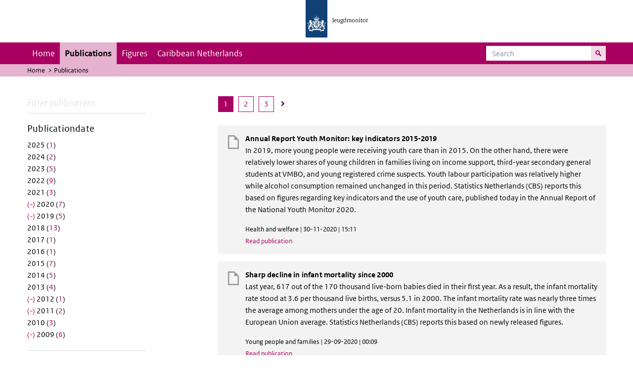

--- FILE ---
content_type: text/html; charset=UTF-8
request_url: https://jeugdmonitor.cbs.nl/en/publications?f%5B0%5D=datum%3A2009&f%5B1%5D=datum%3A2011&f%5B2%5D=datum%3A2012&f%5B3%5D=datum%3A2019&f%5B4%5D=datum%3A2020&f%5B5%5D=themes%3A8&f%5B6%5D=themes%3A9&f%5B7%5D=themes%3A10&f%5B8%5D=themes%3A11&f%5B9%5D=themes%3A12
body_size: 5730
content:
<!DOCTYPE html>
<html lang="en" dir="ltr">
  <head>
    <meta charset="utf-8" />
<link rel="canonical" href="https://jeugdmonitor.cbs.nl/en/publications" />
<meta name="Generator" content="Drupal 10 (https://www.drupal.org)" />
<meta name="MobileOptimized" content="width" />
<meta name="HandheldFriendly" content="true" />
<meta name="viewport" content="width=device-width, initial-scale=1.0" />
<meta http-equiv="x-ua-compatible" content="ie=edge" />
<link rel="icon" href="/themes/custom/jeugdmonitor/favicon.ico" type="image/vnd.microsoft.icon" />

    <title>Publications | Jeugdmonitor</title>
    <link rel="stylesheet" media="all" href="/themes/contrib/stable/css/system/components/ajax-progress.module.css?suv0ph" />
<link rel="stylesheet" media="all" href="/themes/contrib/stable/css/system/components/align.module.css?suv0ph" />
<link rel="stylesheet" media="all" href="/themes/contrib/stable/css/system/components/autocomplete-loading.module.css?suv0ph" />
<link rel="stylesheet" media="all" href="/themes/contrib/stable/css/system/components/fieldgroup.module.css?suv0ph" />
<link rel="stylesheet" media="all" href="/themes/contrib/stable/css/system/components/container-inline.module.css?suv0ph" />
<link rel="stylesheet" media="all" href="/themes/contrib/stable/css/system/components/clearfix.module.css?suv0ph" />
<link rel="stylesheet" media="all" href="/themes/contrib/stable/css/system/components/details.module.css?suv0ph" />
<link rel="stylesheet" media="all" href="/themes/contrib/stable/css/system/components/hidden.module.css?suv0ph" />
<link rel="stylesheet" media="all" href="/themes/contrib/stable/css/system/components/item-list.module.css?suv0ph" />
<link rel="stylesheet" media="all" href="/themes/contrib/stable/css/system/components/js.module.css?suv0ph" />
<link rel="stylesheet" media="all" href="/themes/contrib/stable/css/system/components/nowrap.module.css?suv0ph" />
<link rel="stylesheet" media="all" href="/themes/contrib/stable/css/system/components/position-container.module.css?suv0ph" />
<link rel="stylesheet" media="all" href="/themes/contrib/stable/css/system/components/progress.module.css?suv0ph" />
<link rel="stylesheet" media="all" href="/themes/contrib/stable/css/system/components/reset-appearance.module.css?suv0ph" />
<link rel="stylesheet" media="all" href="/themes/contrib/stable/css/system/components/resize.module.css?suv0ph" />
<link rel="stylesheet" media="all" href="/themes/contrib/stable/css/system/components/sticky-header.module.css?suv0ph" />
<link rel="stylesheet" media="all" href="/themes/contrib/stable/css/system/components/system-status-counter.css?suv0ph" />
<link rel="stylesheet" media="all" href="/themes/contrib/stable/css/system/components/system-status-report-counters.css?suv0ph" />
<link rel="stylesheet" media="all" href="/themes/contrib/stable/css/system/components/system-status-report-general-info.css?suv0ph" />
<link rel="stylesheet" media="all" href="/themes/contrib/stable/css/system/components/tabledrag.module.css?suv0ph" />
<link rel="stylesheet" media="all" href="/themes/contrib/stable/css/system/components/tablesort.module.css?suv0ph" />
<link rel="stylesheet" media="all" href="/themes/contrib/stable/css/system/components/tree-child.module.css?suv0ph" />
<link rel="stylesheet" media="all" href="/themes/contrib/stable/css/views/views.module.css?suv0ph" />
<link rel="stylesheet" media="all" href="/themes/contrib/classy/css/components/messages.css?suv0ph" />
<link rel="stylesheet" media="all" href="/themes/custom/jeugdmonitor/dist/css/violet.css?suv0ph" />

    
  </head>
  <body>

  <!-- PiwikPro -->
  <script type="text/javascript">
    (function(window, document, dataLayerName, id) {
      window[dataLayerName]=window[dataLayerName]||[],window[dataLayerName].push({start:(new Date).getTime(),event:"stg.start"});var scripts=document.getElementsByTagName('script')[0],tags=document.createElement('script');
      function stgCreateCookie(a,b,c){var d="";if(c){var e=new Date;e.setTime(e.getTime()+24*c*60*60*1e3),d="; expires="+e.toUTCString()}document.cookie=a+"="+b+d+"; path=/"}
      var isStgDebug=(window.location.href.match("stg_debug")||document.cookie.match("stg_debug"))&&!window.location.href.match("stg_disable_debug");stgCreateCookie("stg_debug",isStgDebug?1:"",isStgDebug?14:-1);
      var qP=[];dataLayerName!=="dataLayer"&&qP.push("data_layer_name="+dataLayerName),isStgDebug&&qP.push("stg_debug");var qPString=qP.length>0?("?"+qP.join("&")):"";
      tags.async=!0,tags.src="https://cbs.containers.piwik.pro/"+id+".js"+qPString,scripts.parentNode.insertBefore(tags,scripts);
      !function(a,n,i){a[n]=a[n]||{};for(var c=0;c<i.length;c++)!function(i){a[n][i]=a[n][i]||{},a[n][i].api=a[n][i].api||function(){var a=[].slice.call(arguments,0);"string"==typeof a[0]&&window[dataLayerName].push({event:n+"."+i+":"+a[0],parameters:[].slice.call(arguments,1)})}}(i[c])}(window,"ppms",["tm","cm"]);
    })(window, document, 'dataLayer', '9feb4ceb-f9a0-4f28-a87c-c9ef1b48939c');
  </script>
  <!-- End PiwikPro -->

  <nav id="skipnav" class="skipnav list-group">
    <a href="#navbar-main" class="sr-only sr-only-focusable list-group-item-info">Skip to main navigation</a>
    <a href="#main-content" class="sr-only sr-only-focusable list-group-item-info">Skip to main content</a>
  </nav>
    
      <div class="dialog-off-canvas-main-canvas" data-off-canvas-main-canvas>
    
    
          <header id="header" class="header">
  <div class="header__logo">
    <div class="header__wrapper">
      <a href="/en/" ><img src="/themes/custom/jeugdmonitor/dist/images/jeugdmonitor.png" width="137" height="77" alt="Het logo van de rijksoverheid, met de tekst Jeugdmonitor: navigeert naar home"></a>
    </div>
  </div>
</header>
  
          <nav class="navbar navbar-branded navbar-expand-lg">
      <div class="container">
        <button class="navbar-toggler icon-menu" type="button" data-toggle="collapse" data-target="#navbarSupportedContent" aria-controls="navbarSupportedContent" aria-expanded="false" aria-label="Toggle navigation">
          Menu<span class="sr-only">Collapsed</span>
        </button>
        <button class="navbar-toggler icon-zoek" type="button" data-toggle="collapse" data-target="#navbarSupportedContent" aria-controls="navbarSupportedContent" aria-expanded="false" aria-label="Toggle navigation to search">
        </button>
        <div class="collapse navbar-collapse" id="navbarSupportedContent">
                        
        <ul class="navbar-nav mr-auto mt-2 mt-md-0">
                      <li class="nav-item">
                    <a href="/en" class="nav-link" data-drupal-link-system-path="&lt;front&gt;">Home</a>
        </li>
                      <li class="nav-item is-active">
                    <a href="/en/publications" title="English publications" class="nav-link is-active" data-drupal-link-system-path="publications">Publications</a>
        </li>
                      <li class="nav-item">
                    <a href="/en/figures" class="nav-link">Figures</a>
        </li>
                      <li class="nav-item">
                    <a href="/en/Caribbean-Netherlands" title="Theme page about the Caribbean Netherlands" class="nav-link">Caribbean Netherlands</a>
        </li>
          </ul>
  


  

  

          <form action="/en/search" method="get" class="navbar-search-form order-md-last order-first">
            <div class="navbar-search-form-wrapper">
              <label for="search" class="visually-hidden">Search</label>
              <input class="form-control" id="search" type="search" placeholder="Search">
              <button class="navbar-search-form-btn icon-zoek" type="submit">
                <span class="visually-hidden">Search for content on the website</span>
              </button>
            </div>
          </form>
        </div>
      </div>
    </nav>

  
                      
  <div class="navbar-title">
    <div class="container">
        <div class="navbar-title-breadcrumb">
            <span class="assistive">U bevindt zich hier:</span>
                                                <a href="/en">Home</a>
                                                                <span class="navbar-title-breadcrumb-title">Publications</span>
                                    </div>
            </div>
</div>

  
  
  
        <div data-drupal-messages-fallback class="hidden"></div>

  

  

    <div class="publicatie">
    <div class="container">
      <div class="publicatie__filters">
        <h2 class="publicatie__header">Filter publications</h2>
        <div class="themefilter">
          <h3 class="themefilter__header">Publicationdate</h3>
              <ul class="themefilter__list"><li><a href="/en/publications?f%5B0%5D=datum%3A2009&amp;f%5B1%5D=datum%3A2011&amp;f%5B2%5D=datum%3A2012&amp;f%5B3%5D=datum%3A2019&amp;f%5B4%5D=datum%3A2020&amp;f%5B5%5D=datum%3A2025&amp;f%5B6%5D=themes%3A8&amp;f%5B7%5D=themes%3A9&amp;f%5B8%5D=themes%3A10&amp;f%5B9%5D=themes%3A11&amp;f%5B10%5D=themes%3A12" rel="nofollow" data-drupal-facet-item-id="datum-2025" data-drupal-facet-item-value="2025" data-drupal-facet-item-count="1"><span class="themefilter__link">2025 (<span class="themefilter__count">1</span>)</span>
</a></li><li><a href="/en/publications?f%5B0%5D=datum%3A2009&amp;f%5B1%5D=datum%3A2011&amp;f%5B2%5D=datum%3A2012&amp;f%5B3%5D=datum%3A2019&amp;f%5B4%5D=datum%3A2020&amp;f%5B5%5D=datum%3A2024&amp;f%5B6%5D=themes%3A8&amp;f%5B7%5D=themes%3A9&amp;f%5B8%5D=themes%3A10&amp;f%5B9%5D=themes%3A11&amp;f%5B10%5D=themes%3A12" rel="nofollow" data-drupal-facet-item-id="datum-2024" data-drupal-facet-item-value="2024" data-drupal-facet-item-count="2"><span class="themefilter__link">2024 (<span class="themefilter__count">2</span>)</span>
</a></li><li><a href="/en/publications?f%5B0%5D=datum%3A2009&amp;f%5B1%5D=datum%3A2011&amp;f%5B2%5D=datum%3A2012&amp;f%5B3%5D=datum%3A2019&amp;f%5B4%5D=datum%3A2020&amp;f%5B5%5D=datum%3A2023&amp;f%5B6%5D=themes%3A8&amp;f%5B7%5D=themes%3A9&amp;f%5B8%5D=themes%3A10&amp;f%5B9%5D=themes%3A11&amp;f%5B10%5D=themes%3A12" rel="nofollow" data-drupal-facet-item-id="datum-2023" data-drupal-facet-item-value="2023" data-drupal-facet-item-count="5"><span class="themefilter__link">2023 (<span class="themefilter__count">5</span>)</span>
</a></li><li><a href="/en/publications?f%5B0%5D=datum%3A2009&amp;f%5B1%5D=datum%3A2011&amp;f%5B2%5D=datum%3A2012&amp;f%5B3%5D=datum%3A2019&amp;f%5B4%5D=datum%3A2020&amp;f%5B5%5D=datum%3A2022&amp;f%5B6%5D=themes%3A8&amp;f%5B7%5D=themes%3A9&amp;f%5B8%5D=themes%3A10&amp;f%5B9%5D=themes%3A11&amp;f%5B10%5D=themes%3A12" rel="nofollow" data-drupal-facet-item-id="datum-2022" data-drupal-facet-item-value="2022" data-drupal-facet-item-count="9"><span class="themefilter__link">2022 (<span class="themefilter__count">9</span>)</span>
</a></li><li><a href="/en/publications?f%5B0%5D=datum%3A2009&amp;f%5B1%5D=datum%3A2011&amp;f%5B2%5D=datum%3A2012&amp;f%5B3%5D=datum%3A2019&amp;f%5B4%5D=datum%3A2020&amp;f%5B5%5D=datum%3A2021&amp;f%5B6%5D=themes%3A8&amp;f%5B7%5D=themes%3A9&amp;f%5B8%5D=themes%3A10&amp;f%5B9%5D=themes%3A11&amp;f%5B10%5D=themes%3A12" rel="nofollow" data-drupal-facet-item-id="datum-2021" data-drupal-facet-item-value="2021" data-drupal-facet-item-count="3"><span class="themefilter__link">2021 (<span class="themefilter__count">3</span>)</span>
</a></li><li><a href="/en/publications?f%5B0%5D=datum%3A2009&amp;f%5B1%5D=datum%3A2011&amp;f%5B2%5D=datum%3A2012&amp;f%5B3%5D=datum%3A2019&amp;f%5B4%5D=themes%3A8&amp;f%5B5%5D=themes%3A9&amp;f%5B6%5D=themes%3A10&amp;f%5B7%5D=themes%3A11&amp;f%5B8%5D=themes%3A12" rel="nofollow" class="is-active" data-drupal-facet-item-id="datum-2020" data-drupal-facet-item-value="2020" data-drupal-facet-item-count="7">  <span class="facet-item__status js-facet-deactivate">(-)</span>
<span class="themefilter__link">2020 (<span class="themefilter__count">7</span>)</span>
</a></li><li><a href="/en/publications?f%5B0%5D=datum%3A2009&amp;f%5B1%5D=datum%3A2011&amp;f%5B2%5D=datum%3A2012&amp;f%5B3%5D=datum%3A2020&amp;f%5B4%5D=themes%3A8&amp;f%5B5%5D=themes%3A9&amp;f%5B6%5D=themes%3A10&amp;f%5B7%5D=themes%3A11&amp;f%5B8%5D=themes%3A12" rel="nofollow" class="is-active" data-drupal-facet-item-id="datum-2019" data-drupal-facet-item-value="2019" data-drupal-facet-item-count="5">  <span class="facet-item__status js-facet-deactivate">(-)</span>
<span class="themefilter__link">2019 (<span class="themefilter__count">5</span>)</span>
</a></li><li><a href="/en/publications?f%5B0%5D=datum%3A2009&amp;f%5B1%5D=datum%3A2011&amp;f%5B2%5D=datum%3A2012&amp;f%5B3%5D=datum%3A2018&amp;f%5B4%5D=datum%3A2019&amp;f%5B5%5D=datum%3A2020&amp;f%5B6%5D=themes%3A8&amp;f%5B7%5D=themes%3A9&amp;f%5B8%5D=themes%3A10&amp;f%5B9%5D=themes%3A11&amp;f%5B10%5D=themes%3A12" rel="nofollow" data-drupal-facet-item-id="datum-2018" data-drupal-facet-item-value="2018" data-drupal-facet-item-count="13"><span class="themefilter__link">2018 (<span class="themefilter__count">13</span>)</span>
</a></li><li><a href="/en/publications?f%5B0%5D=datum%3A2009&amp;f%5B1%5D=datum%3A2011&amp;f%5B2%5D=datum%3A2012&amp;f%5B3%5D=datum%3A2017&amp;f%5B4%5D=datum%3A2019&amp;f%5B5%5D=datum%3A2020&amp;f%5B6%5D=themes%3A8&amp;f%5B7%5D=themes%3A9&amp;f%5B8%5D=themes%3A10&amp;f%5B9%5D=themes%3A11&amp;f%5B10%5D=themes%3A12" rel="nofollow" data-drupal-facet-item-id="datum-2017" data-drupal-facet-item-value="2017" data-drupal-facet-item-count="1"><span class="themefilter__link">2017 (<span class="themefilter__count">1</span>)</span>
</a></li><li><a href="/en/publications?f%5B0%5D=datum%3A2009&amp;f%5B1%5D=datum%3A2011&amp;f%5B2%5D=datum%3A2012&amp;f%5B3%5D=datum%3A2016&amp;f%5B4%5D=datum%3A2019&amp;f%5B5%5D=datum%3A2020&amp;f%5B6%5D=themes%3A8&amp;f%5B7%5D=themes%3A9&amp;f%5B8%5D=themes%3A10&amp;f%5B9%5D=themes%3A11&amp;f%5B10%5D=themes%3A12" rel="nofollow" data-drupal-facet-item-id="datum-2016" data-drupal-facet-item-value="2016" data-drupal-facet-item-count="1"><span class="themefilter__link">2016 (<span class="themefilter__count">1</span>)</span>
</a></li><li><a href="/en/publications?f%5B0%5D=datum%3A2009&amp;f%5B1%5D=datum%3A2011&amp;f%5B2%5D=datum%3A2012&amp;f%5B3%5D=datum%3A2015&amp;f%5B4%5D=datum%3A2019&amp;f%5B5%5D=datum%3A2020&amp;f%5B6%5D=themes%3A8&amp;f%5B7%5D=themes%3A9&amp;f%5B8%5D=themes%3A10&amp;f%5B9%5D=themes%3A11&amp;f%5B10%5D=themes%3A12" rel="nofollow" data-drupal-facet-item-id="datum-2015" data-drupal-facet-item-value="2015" data-drupal-facet-item-count="7"><span class="themefilter__link">2015 (<span class="themefilter__count">7</span>)</span>
</a></li><li><a href="/en/publications?f%5B0%5D=datum%3A2009&amp;f%5B1%5D=datum%3A2011&amp;f%5B2%5D=datum%3A2012&amp;f%5B3%5D=datum%3A2014&amp;f%5B4%5D=datum%3A2019&amp;f%5B5%5D=datum%3A2020&amp;f%5B6%5D=themes%3A8&amp;f%5B7%5D=themes%3A9&amp;f%5B8%5D=themes%3A10&amp;f%5B9%5D=themes%3A11&amp;f%5B10%5D=themes%3A12" rel="nofollow" data-drupal-facet-item-id="datum-2014" data-drupal-facet-item-value="2014" data-drupal-facet-item-count="5"><span class="themefilter__link">2014 (<span class="themefilter__count">5</span>)</span>
</a></li><li><a href="/en/publications?f%5B0%5D=datum%3A2009&amp;f%5B1%5D=datum%3A2011&amp;f%5B2%5D=datum%3A2012&amp;f%5B3%5D=datum%3A2013&amp;f%5B4%5D=datum%3A2019&amp;f%5B5%5D=datum%3A2020&amp;f%5B6%5D=themes%3A8&amp;f%5B7%5D=themes%3A9&amp;f%5B8%5D=themes%3A10&amp;f%5B9%5D=themes%3A11&amp;f%5B10%5D=themes%3A12" rel="nofollow" data-drupal-facet-item-id="datum-2013" data-drupal-facet-item-value="2013" data-drupal-facet-item-count="4"><span class="themefilter__link">2013 (<span class="themefilter__count">4</span>)</span>
</a></li><li><a href="/en/publications?f%5B0%5D=datum%3A2009&amp;f%5B1%5D=datum%3A2011&amp;f%5B2%5D=datum%3A2019&amp;f%5B3%5D=datum%3A2020&amp;f%5B4%5D=themes%3A8&amp;f%5B5%5D=themes%3A9&amp;f%5B6%5D=themes%3A10&amp;f%5B7%5D=themes%3A11&amp;f%5B8%5D=themes%3A12" rel="nofollow" class="is-active" data-drupal-facet-item-id="datum-2012" data-drupal-facet-item-value="2012" data-drupal-facet-item-count="1">  <span class="facet-item__status js-facet-deactivate">(-)</span>
<span class="themefilter__link">2012 (<span class="themefilter__count">1</span>)</span>
</a></li><li><a href="/en/publications?f%5B0%5D=datum%3A2009&amp;f%5B1%5D=datum%3A2012&amp;f%5B2%5D=datum%3A2019&amp;f%5B3%5D=datum%3A2020&amp;f%5B4%5D=themes%3A8&amp;f%5B5%5D=themes%3A9&amp;f%5B6%5D=themes%3A10&amp;f%5B7%5D=themes%3A11&amp;f%5B8%5D=themes%3A12" rel="nofollow" class="is-active" data-drupal-facet-item-id="datum-2011" data-drupal-facet-item-value="2011" data-drupal-facet-item-count="2">  <span class="facet-item__status js-facet-deactivate">(-)</span>
<span class="themefilter__link">2011 (<span class="themefilter__count">2</span>)</span>
</a></li><li><a href="/en/publications?f%5B0%5D=datum%3A2009&amp;f%5B1%5D=datum%3A2010&amp;f%5B2%5D=datum%3A2011&amp;f%5B3%5D=datum%3A2012&amp;f%5B4%5D=datum%3A2019&amp;f%5B5%5D=datum%3A2020&amp;f%5B6%5D=themes%3A8&amp;f%5B7%5D=themes%3A9&amp;f%5B8%5D=themes%3A10&amp;f%5B9%5D=themes%3A11&amp;f%5B10%5D=themes%3A12" rel="nofollow" data-drupal-facet-item-id="datum-2010" data-drupal-facet-item-value="2010" data-drupal-facet-item-count="3"><span class="themefilter__link">2010 (<span class="themefilter__count">3</span>)</span>
</a></li><li><a href="/en/publications?f%5B0%5D=datum%3A2011&amp;f%5B1%5D=datum%3A2012&amp;f%5B2%5D=datum%3A2019&amp;f%5B3%5D=datum%3A2020&amp;f%5B4%5D=themes%3A8&amp;f%5B5%5D=themes%3A9&amp;f%5B6%5D=themes%3A10&amp;f%5B7%5D=themes%3A11&amp;f%5B8%5D=themes%3A12" rel="nofollow" class="is-active" data-drupal-facet-item-id="datum-2009" data-drupal-facet-item-value="2009" data-drupal-facet-item-count="6">  <span class="facet-item__status js-facet-deactivate">(-)</span>
<span class="themefilter__link">2009 (<span class="themefilter__count">6</span>)</span>
</a></li></ul>

        </div>
        <div class="themefilter">
          <h3 class="themefilter__header">Category</h3>
              <ul class="themefilter__list"><li><a href="/en/publications?f%5B0%5D=datum%3A2009&amp;f%5B1%5D=datum%3A2011&amp;f%5B2%5D=datum%3A2012&amp;f%5B3%5D=datum%3A2019&amp;f%5B4%5D=datum%3A2020&amp;f%5B5%5D=themes%3A9&amp;f%5B6%5D=themes%3A10&amp;f%5B7%5D=themes%3A11&amp;f%5B8%5D=themes%3A12" rel="nofollow" class="is-active" data-drupal-facet-item-id="themes-8" data-drupal-facet-item-value="8" data-drupal-facet-item-count="10">  <span class="facet-item__status js-facet-deactivate">(-)</span>
<span class="themefilter__link">Young people and families (<span class="themefilter__count">10</span>)</span>
</a></li><li><a href="/en/publications?f%5B0%5D=datum%3A2009&amp;f%5B1%5D=datum%3A2011&amp;f%5B2%5D=datum%3A2012&amp;f%5B3%5D=datum%3A2019&amp;f%5B4%5D=datum%3A2020&amp;f%5B5%5D=themes%3A8&amp;f%5B6%5D=themes%3A9&amp;f%5B7%5D=themes%3A10&amp;f%5B8%5D=themes%3A11" rel="nofollow" class="is-active" data-drupal-facet-item-id="themes-12" data-drupal-facet-item-value="12" data-drupal-facet-item-count="1">  <span class="facet-item__status js-facet-deactivate">(-)</span>
<span class="themefilter__link">Safety and justice (<span class="themefilter__count">1</span>)</span>
</a></li><li><a href="/en/publications?f%5B0%5D=datum%3A2009&amp;f%5B1%5D=datum%3A2011&amp;f%5B2%5D=datum%3A2012&amp;f%5B3%5D=datum%3A2019&amp;f%5B4%5D=datum%3A2020&amp;f%5B5%5D=themes%3A7&amp;f%5B6%5D=themes%3A8&amp;f%5B7%5D=themes%3A9&amp;f%5B8%5D=themes%3A10&amp;f%5B9%5D=themes%3A11&amp;f%5B10%5D=themes%3A12" rel="nofollow" data-drupal-facet-item-id="themes-7" data-drupal-facet-item-value="7" data-drupal-facet-item-count="1"><span class="themefilter__link">Maatschappelijke indicatoren (<span class="themefilter__count">1</span>)</span>
</a></li><li><a href="/en/publications?f%5B0%5D=datum%3A2009&amp;f%5B1%5D=datum%3A2011&amp;f%5B2%5D=datum%3A2012&amp;f%5B3%5D=datum%3A2019&amp;f%5B4%5D=datum%3A2020&amp;f%5B5%5D=themes%3A8&amp;f%5B6%5D=themes%3A9&amp;f%5B7%5D=themes%3A11&amp;f%5B8%5D=themes%3A12" rel="nofollow" class="is-active" data-drupal-facet-item-id="themes-10" data-drupal-facet-item-value="10" data-drupal-facet-item-count="1">  <span class="facet-item__status js-facet-deactivate">(-)</span>
<span class="themefilter__link">Education (<span class="themefilter__count">1</span>)</span>
</a></li><li><a href="/en/publications?f%5B0%5D=datum%3A2009&amp;f%5B1%5D=datum%3A2011&amp;f%5B2%5D=datum%3A2012&amp;f%5B3%5D=datum%3A2019&amp;f%5B4%5D=datum%3A2020&amp;f%5B5%5D=themes%3A8&amp;f%5B6%5D=themes%3A9&amp;f%5B7%5D=themes%3A10&amp;f%5B8%5D=themes%3A12" rel="nofollow" class="is-active" data-drupal-facet-item-id="themes-11" data-drupal-facet-item-value="11" data-drupal-facet-item-count="4">  <span class="facet-item__status js-facet-deactivate">(-)</span>
<span class="themefilter__link">Labour (<span class="themefilter__count">4</span>)</span>
</a></li><li><a href="/en/publications?f%5B0%5D=datum%3A2009&amp;f%5B1%5D=datum%3A2011&amp;f%5B2%5D=datum%3A2012&amp;f%5B3%5D=datum%3A2019&amp;f%5B4%5D=datum%3A2020&amp;f%5B5%5D=themes%3A8&amp;f%5B6%5D=themes%3A10&amp;f%5B7%5D=themes%3A11&amp;f%5B8%5D=themes%3A12" rel="nofollow" class="is-active" data-drupal-facet-item-id="themes-9" data-drupal-facet-item-value="9" data-drupal-facet-item-count="5">  <span class="facet-item__status js-facet-deactivate">(-)</span>
<span class="themefilter__link">Health and welfare (<span class="themefilter__count">5</span>)</span>
</a></li></ul>

        </div>
      </div>

      <div class="publicatie__results">
                    <div class="view view-publicaties-en view-id-publicaties_en view-display-id-publications js-view-dom-id-b67b46688b70c66fcfaf3a08f8e136b2fa73b39df250a5825dd150ad97cc057c">

      <div class="searchpagination">
        <ul class="searchpagination__list">


    
    

        
        
              <li><a class="searchpagination__link searchpagination__link--selected" tabindex="-1"><span class="visually-hidden">Page </span>1</a></li>
      
    
              <li>
          <a href="?f%5B0%5D=datum%3A2009&amp;f%5B1%5D=datum%3A2011&amp;f%5B2%5D=datum%3A2012&amp;f%5B3%5D=datum%3A2019&amp;f%5B4%5D=datum%3A2020&amp;f%5B5%5D=themes%3A8&amp;f%5B6%5D=themes%3A9&amp;f%5B7%5D=themes%3A10&amp;f%5B8%5D=themes%3A11&amp;f%5B9%5D=themes%3A12&amp;page=1" title=""
             class="searchpagination__link">
            <span class="visually-hidden">Page </span>2
          </a>
        </li>
      
    
                  
    
    
              <li>
        <a href="?f%5B0%5D=datum%3A2009&amp;f%5B1%5D=datum%3A2011&amp;f%5B2%5D=datum%3A2012&amp;f%5B3%5D=datum%3A2019&amp;f%5B4%5D=datum%3A2020&amp;f%5B5%5D=themes%3A8&amp;f%5B6%5D=themes%3A9&amp;f%5B7%5D=themes%3A10&amp;f%5B8%5D=themes%3A11&amp;f%5B9%5D=themes%3A12&amp;page=2"
           
           class="searchpagination__link">
          <span class="visually-hidden">Go to last page</span>
          3
        </a>
      </li>
    
          <li>
        <a
          href="?f%5B0%5D=datum%3A2009&amp;f%5B1%5D=datum%3A2011&amp;f%5B2%5D=datum%3A2012&amp;f%5B3%5D=datum%3A2019&amp;f%5B4%5D=datum%3A2020&amp;f%5B5%5D=themes%3A8&amp;f%5B6%5D=themes%3A9&amp;f%5B7%5D=themes%3A10&amp;f%5B8%5D=themes%3A11&amp;f%5B9%5D=themes%3A12&amp;page=1"
          rel="next"
          class="searchpagination__link searchpagination__link--icon">
          <span class="visually-hidden">Go to next page</span>
          <i class="searchpagination__next"></i>
        </a>
      </li>
      </ul>

    </div>
  
          <div class="views-row"><div class="publicatieresults__item">
  <h3 class="publicatieresults__header"><span class="field field--name-title field--type-string field--label-hidden">Annual Report Youth Monitor: key indicators 2015-2019</span>
</h3>
  <p class="publicatieresults__intro">
          <p>In 2019, more young people were receiving youth care than in 2015. On the other hand, there were relatively lower shares of young children in families living on income support, third-year secondary general students at VMBO, and young registered crime suspects. Youth labour participation was relatively higher while alcohol consumption remained unchanged in this period. Statistics Netherlands (CBS) reports this based on figures regarding key indicators and the use of youth care, published today in the Annual Report of the National Youth Monitor 2020.</p>


      </p>
  <p class="publicatieresults__meta">  Health and welfare
 | 30-11-2020 | 15:11</p>
  <a class="publicatieresults__link" href="/en/publications/Annual-Report-Youth-Monitor-key-indicators-2015-2019">Read publication</a>
</div>
</div>
    <div class="views-row"><div class="publicatieresults__item">
  <h3 class="publicatieresults__header"><span class="field field--name-title field--type-string field--label-hidden">Sharp decline in infant mortality since 2000</span>
</h3>
  <p class="publicatieresults__intro">
          <p>Last year, 617 out of the 170 thousand live-born babies died in their first year. As a result, the infant mortality rate stood at 3.6 per thousand live births, versus 5.1 in 2000. The infant mortality rate was nearly three times the average among mothers under the age of 20. Infant mortality in the Netherlands is in line with the European Union average. Statistics Netherlands (CBS) reports this based on newly released figures.</p>


      </p>
  <p class="publicatieresults__meta">  Young people and families
 | 29-09-2020 | 00:09</p>
  <a class="publicatieresults__link" href="/index.php/en/publications/Sharp-decline-in-infant-mortality-since-2000">Read publication</a>
</div>
</div>
    <div class="views-row"><div class="publicatieresults__item">
  <h3 class="publicatieresults__header"><span class="field field--name-title field--type-string field--label-hidden">Fewer young volunteers in 2019</span>
</h3>
  <p class="publicatieresults__intro">
          <p>In 2019, fewer young people in the Netherlands aged 12 to 24 years were volunteering compared to previous years. While girls are more likely to volunteer in the field of care, boys prefer activities in a sports association. The most important reason for young people to volunteer is that they enjoy it. Statistics Netherlands (CBS) reports this in the latest edition of the National Youth Monitor, based on new figures taken from a survey on social cohesion and well-being.</p>


      </p>
  <p class="publicatieresults__meta">  Labour
 | 26-05-2020 | 00:05</p>
  <a class="publicatieresults__link" href="/en/publications/Fewer-young-volunteers-in-2019">Read publication</a>
</div>
</div>
    <div class="views-row"><div class="publicatieresults__item">
  <h3 class="publicatieresults__header"><span class="field field--name-title field--type-string field--label-hidden">70 thousand unskilled young people are out of work</span>
</h3>
  <p class="publicatieresults__intro">
          <p>Of the 181 thousand young people aged 15 to 26 years who dropped out of education without obtaining a basic qualification, there were 70 thousand who were out of work in 2019. This is a relatively high share compared to those who did obtain a basic qualification. Common reasons for not working are illness and disability. Among the unskilled, those in employment often work at lower occupational skill levels than their peers with basic qualifications. Of the 625 thousand young people who are not in education but who do have a basic qualification, 66 thousand are out of work.</p>


      </p>
  <p class="publicatieresults__meta">  Labour
 | 19-02-2020 | 00:02</p>
  <a class="publicatieresults__link" href="/en/publications/70-thousand-unskilled-young-people-are-out-of-work">Read publication</a>
</div>
</div>
    <div class="views-row"><div class="publicatieresults__item">
  <h3 class="publicatieresults__header"><span class="field field--name-title field--type-string field--label-hidden">Almost 1 in 6 children live in single-parent households</span>
</h3>
  <p class="publicatieresults__intro">
          <p>In 2019, 16 percent of all children in the Netherlands were living in a single-parent household. This share has continued to expand over the past two decades. Nine percent of all infants were living with only one parent. The highest shares are found in the cities of Heerlen and Rotterdam.</p>


      </p>
  <p class="publicatieresults__meta">  Young people and families
 | 17-02-2020 | 09:02</p>
  <a class="publicatieresults__link" href="/en/publications/Almost-1-in-6-children-live-in-single-parent-households">Read publication</a>
</div>
</div>
    <div class="views-row"><div class="publicatieresults__item">
  <h3 class="publicatieresults__header"><span class="field field--name-title field--type-string field--label-hidden">Girls more likely to be harassed, stalked online</span>
</h3>
  <p class="publicatieresults__intro">
          <p>5.3 percent of 12 to 24-year-old internet users report that they were bullied, stalked or threatened online in 2018. Over 140 thousand young people were affected. Girls were almost twice as likely to be a victim as boys (7.1 versus 3.6 percent). Statistics Netherlands (CBS) reports this based on a survey on cybersecurity and cybercrime.</p>


      </p>
  <p class="publicatieresults__meta">  Safety and justice
 | 20-01-2020 | 13:01</p>
  <a class="publicatieresults__link" href="/en/publications/Girls-more-likely-to-be-harassed-stalked-online">Read publication</a>
</div>
</div>
    <div class="views-row"><div class="publicatieresults__item">
  <h3 class="publicatieresults__header"><span class="field field--name-title field--type-string field--label-hidden">Child poverty stable in 2018, less long-term poverty</span>
</h3>
  <p class="publicatieresults__intro">
          <p>Last year, 264 thousand minors in the Netherlands were living in low-income families, remaining unchanged from the previous year. The number of minors in families living persistently on a low income for at least four years dropped by nearly 5 thousand, ending at 103 thousand. This is evident from the latest figures on at-risk-of-poverty rates, released by Statistics Netherlands (CBS).</p>


      </p>
  <p class="publicatieresults__meta">  Young people and families
 | 20-01-2020 | 11:01</p>
  <a class="publicatieresults__link" href="/index.php/en/publications/Child-poverty-stable-in-2018-less%20long-term-poverty">Read publication</a>
</div>
</div>
    <div class="views-row"><div class="publicatieresults__item">
  <h3 class="publicatieresults__header"><span class="field field--name-title field--type-string field--label-hidden">45 percent of young people see pollution as a problem</span>
</h3>
  <p class="publicatieresults__intro">
          <p>The majority of 18 to 24-year-olds believe that things are heading in the right direction in the Netherlands. They do not consider social issues such as crime, a multicultural society, population density and mentality in the Netherlands to be a major problem. Environmental pollution, on the other hand, is relatively often seen as a major problem. Statistics Netherlands (CBS) reports this on the basis of the 2019 Annual Report of the National Youth Monitor.</p>


      </p>
  <p class="publicatieresults__meta">  Young people and families
 | 29-11-2019 | 16:11</p>
  <a class="publicatieresults__link" href="/en/publications/45-percent-of-young-people-see-pollution-as-a-problem">Read publication</a>
</div>
</div>
    <div class="views-row"><div class="publicatieresults__item">
  <h3 class="publicatieresults__header"><span class="field field--name-title field--type-string field--label-hidden">Annual Report Youth Monitor 2019 Summary</span>
</h3>
  <p class="publicatieresults__intro">
          <p>The Annual Report Youth Monitor 2019 Summary presents an outline of the life situation of Dutch youth at both national and local level. At local level, a description of youth in the Caribbean Netherlands is included.</p>


      </p>
  <p class="publicatieresults__meta">  Young people and families
 | 29-11-2019 | 15:11</p>
  <a class="publicatieresults__link" href="/en/publications/Annual-Report-Youth-Monitor-2019-Summary">Read publication</a>
</div>
</div>
    <div class="views-row"><div class="publicatieresults__item">
  <h3 class="publicatieresults__header"><span class="field field--name-title field--type-string field--label-hidden"> Mostly working parents in the Caribbean Netherlands</span>
</h3>
  <p class="publicatieresults__intro">
          <p>In 2018, most of the children living at home in the Caribbean Netherlands had working parents. Of the nearly 5.2 thousand children up to the age of 25 living at home on Bonaire, St Eustatius and Saba, 92 percent have at least one working parent.</p>


      </p>
  <p class="publicatieresults__meta">  Labour
 | 01-07-2019 | 13:07</p>
  <a class="publicatieresults__link" href="/en/publications/mostly-working-parents-in-the-caribbean-netherlands">Read publication</a>
</div>
</div>

  
      <div class="searchpagination">
        <ul class="searchpagination__list">


    
    

        
        
              <li><a class="searchpagination__link searchpagination__link--selected" tabindex="-1"><span class="visually-hidden">Page </span>1</a></li>
      
    
              <li>
          <a href="?f%5B0%5D=datum%3A2009&amp;f%5B1%5D=datum%3A2011&amp;f%5B2%5D=datum%3A2012&amp;f%5B3%5D=datum%3A2019&amp;f%5B4%5D=datum%3A2020&amp;f%5B5%5D=themes%3A8&amp;f%5B6%5D=themes%3A9&amp;f%5B7%5D=themes%3A10&amp;f%5B8%5D=themes%3A11&amp;f%5B9%5D=themes%3A12&amp;page=1" title=""
             class="searchpagination__link">
            <span class="visually-hidden">Page </span>2
          </a>
        </li>
      
    
                  
    
    
              <li>
        <a href="?f%5B0%5D=datum%3A2009&amp;f%5B1%5D=datum%3A2011&amp;f%5B2%5D=datum%3A2012&amp;f%5B3%5D=datum%3A2019&amp;f%5B4%5D=datum%3A2020&amp;f%5B5%5D=themes%3A8&amp;f%5B6%5D=themes%3A9&amp;f%5B7%5D=themes%3A10&amp;f%5B8%5D=themes%3A11&amp;f%5B9%5D=themes%3A12&amp;page=2"
           
           class="searchpagination__link">
          <span class="visually-hidden">Go to last page</span>
          3
        </a>
      </li>
    
          <li>
        <a
          href="?f%5B0%5D=datum%3A2009&amp;f%5B1%5D=datum%3A2011&amp;f%5B2%5D=datum%3A2012&amp;f%5B3%5D=datum%3A2019&amp;f%5B4%5D=datum%3A2020&amp;f%5B5%5D=themes%3A8&amp;f%5B6%5D=themes%3A9&amp;f%5B7%5D=themes%3A10&amp;f%5B8%5D=themes%3A11&amp;f%5B9%5D=themes%3A12&amp;page=1"
          rel="next"
          class="searchpagination__link searchpagination__link--icon">
          <span class="visually-hidden">Go to next page</span>
          <i class="searchpagination__next"></i>
        </a>
      </li>
      </ul>

    </div>
  </div>


  
  
      </div>
    </div>
  </div>

        <footer>
    <div class="container">
                    
                      <div class="column">
          <h2>Service</h2>
                      <ul>
                          <li>
                <a href="/en/contact-en">Contact</a>

                              </li>
                        <ul>
                  </div>
              <div class="column">
          <h2>Information</h2>
                      <ul>
                          <li>
                <a href="/en/about-this-site">About this site</a>

                              </li>
                          <li>
                <a href="/en/definitions">Definitions</a>

                              </li>
                          <li>
                <a href="/en/sources">Sources</a>

                              </li>
                        <ul>
                  </div>
            


  

  
    </div>

    <div class="languages">
      <div class="container">
        <ul>
                      <li class="selected">
                English
            </li>
            <li>
              <a href="/" lang="nl">Nederlands</a>
            </li>
                  </ul>
      </div>
    </div>

        <div class="credits">
      <div class="container">
        Created by:
        <a href="https://www.cbs.nl/en-gb" title="Statistics Netherlandsk">CBS</a> and
        <a href="https://www.government.nl/ministries/ministry-of-health-welfare-and-sport" title="Ministry of Health, Welfare and Sport">VWS</a>
      </div>
    </div>
      </footer>
  

  </div>

    
    <script type="application/json" data-drupal-selector="drupal-settings-json">{"path":{"baseUrl":"\/","pathPrefix":"en\/","currentPath":"publications","currentPathIsAdmin":false,"isFront":false,"currentLanguage":"en","currentQuery":{"f":["datum:2009","datum:2011","datum:2012","datum:2019","datum:2020","themes:8","themes:9","themes:10","themes:11","themes:12"]}},"pluralDelimiter":"\u0003","suppressDeprecationErrors":true,"user":{"uid":0,"permissionsHash":"565373debbe06c9d75ff283f13fc74c53fc928cbe0c5c3883d59b732d0f743fb"}}</script>
<script src="/core/assets/vendor/jquery/jquery.min.js?v=3.7.1"></script>
<script src="/core/assets/vendor/once/once.min.js?v=1.0.1"></script>
<script src="/core/misc/drupalSettingsLoader.js?v=10.2.11"></script>
<script src="/core/misc/drupal.js?v=10.2.11"></script>
<script src="/core/misc/drupal.init.js?v=10.2.11"></script>
<script src="/themes/custom/jeugdmonitor/dist/js/bootstrap.js?suv0ph"></script>
<script src="/themes/custom/jeugdmonitor/dist/js/main.js?suv0ph"></script>
<script src="/themes/custom/jeugdmonitor/build/arrayFrom.js?v=1.x"></script>
<script src="/themes/custom/jeugdmonitor/build/runtime.js?v=1.7.x"></script>
<script src="/themes/custom/jeugdmonitor/build/fotowaaier.js?v=1.7.x"></script>
<script src="/modules/contrib/facets/js/base-widget.js?v=10.2.11"></script>
<script src="/modules/contrib/facets/js/link-widget.js?v=10.2.11"></script>

  </body>
</html>
